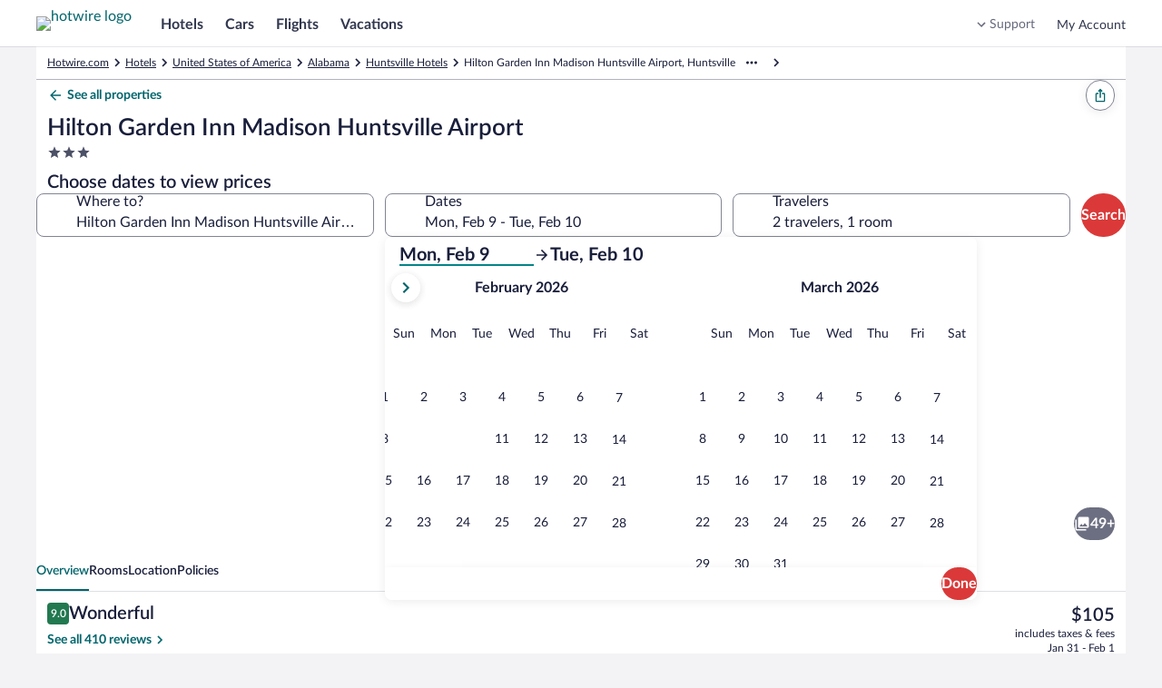

--- FILE ---
content_type: application/javascript
request_url: https://c.travel-assets.com/blossom-flex-ui/shared-ui-retail-identity-google-one-tap.d1628ff95b8c4b0cf5b2.js
body_size: 4204
content:
/*@license For license information please refer to shared-ui-retail-identity-google-one-tap.licenses.txt*/
(self.__LOADABLE_LOADED_CHUNKS__=self.__LOADABLE_LOADED_CHUNKS__||[]).push([[58695],{22069:function(e,n,t){t.d(n,{P:function(){return h}});var o=t(96540),a=t(36360),i=t(75826),l=t(2619),r=t(73700),s=t(85625),c=t(1023),d=e=>{const{variant:n,cmsToken:t,scenario:o,success:a}=e,i=`${window.location.pathname}${window.location.search}`,l=encodeURIComponent(i);if(!a)return`/login/error?redirectTo=${l}&error=googleOneTap`;switch(n){case"ONE_KEY":case"BETA_CONSENT_0":case"BETA_CONSENT_1":case"BETA_CONSENT_2":return`/onboarding?originUrl=${l}&cmsToken=${t}&scenario=${o}`;case"ONE_IDENTITY_1":case"ONE_IDENTITY_0":case"ONE_IDENTITY_2":return(e=>{const{cmsToken:n,scenario:t,variant:o,accountMergeSharedUiExposure:a}=e,i=`${window.location.pathname}${window.location.search}`,l=encodeURIComponent(i);return 1===(null==a?void 0:a.bucket)?`/accountmerge?redirectTo=${l}&token=${n}&scenario=${t}&variant=${o}`:`/onboarding?originUrl=${l}&cmsToken=${n}&scenario=${t}`})(e);case"PASSWORD_1":case"PASSWORD_3":case"PASSWORD_0":case"PASSWORD_2":return`/addpassword?redirectTo=${l}&token=${t}&scenario=${o}&variant=${n}`;case"PROFILE_DETAIL_0":case"PROFILE_DETAIL_1":return`/accountinfo?redirectTo=${l}&token=${t}&scenario=${o}&variant=${n}`;case"PROFILE_DETAIL_2":return`/marketingconsent?redirectTo=${l}&token=${t}&scenario=${o}&variant=${n}`;default:return null}},p=e=>{const n=d(e);null===n?window.location.reload():window.location.assign(n)},u={production:{expedia:"919023678118-cdrmliol1m0qorr1hm0oe877pnrd02rb.apps.googleusercontent.com",hotels:"919023678118-se4le72t21uj4vfklnmbn2o9ch4htfa6.apps.googleusercontent.com",vrbo:"42464624060-9dvu968n052patjorlqk96iq0ucbmrjs.apps.googleusercontent.com"},test:{expedia:"919023678118-4l1sglppck55092s061amo2nttt21a21.apps.googleusercontent.com",hotels:"919023678118-j62pores4hgm2g83b67m8hk2gugmtkjk.apps.googleusercontent.com",vrbo:"42464624060-9dvu968n052patjorlqk96iq0ucbmrjs.apps.googleusercontent.com"}},_=(e,n)=>{var t;return{analytics:[{eventName:"google_onetap.presented",eventVersion:"1.2.0",payload:'{"metadata":{"packer_version":"1.0.1"},"events":{"google_onetap.presented":{"v1":{"event_data":{"event":{"event_type":"Impression","event_name":"google_onetap.presented","event_category":"account","event_version":"1.2.0"},"experience":{"page_name":"Homepage","app_version":"1.0.0","app_name":"googleOneTap"},"form":{"form_id":"googleonetap"}}}}}}',__typename:"IdentityAnalyticsImpressionEvent"},{eventName:"google_onetap.closed",eventVersion:"1.0.0",payload:'{"metadata":{"packer_version":"1.0.1"},"events":{"google_onetap.closed":{"v1":{"event_data":{"event":{"action_location":"Google OneTap","event_type":"Interaction","event_name":"google_onetap.closed","event_category":"account","event_version":"1.0.0"},"experience":{"page_name":"Homepage","app_version":"1.0.0","app_name":"googleOneTap"}}}}}}',__typename:"IdentityAnalyticsInteractionEvent"},{eventName:"google_onetap.hidden",eventVersion:"1.0.0",payload:'{"metadata":{"packer_version":"1.0.1"},"events":{"google_onetap.hidden":{"v1":{"event_data":{"event":{"action_location":"Google OneTap","event_type":"Interaction","event_name":"google_onetap.hidden","event_category":"account","event_version":"1.0.0"},"experience":{"page_name":"Homepage","app_version":"1.0.0","app_name":"googleOneTap"}}}}}}',__typename:"IdentityAnalyticsInteractionEvent"}],configuration:{clientId:null==(t=null==u?void 0:u[n])?void 0:t[e],__typename:"IdentityGoogleOneTapAuthConfiguration"},action:{atoActions:[{inputKeys:["token"],token:"d0f33e02-7821-4372-9da6-0d29f32fdbbd|2xusNiZwXOGV91N7QFR81Jn5BCfBGzwEPk6GZ3TXsF0nWq5KB-OowUTPG_UiwrBLBre7raQ7t5npVP_VX26nxA",type:"CSRF",__typename:"IdentityCsrfWidgetAction"}],nonce:"Y+RPvw/jQ3zO15k2NXwSPMuOsxasy7MqISrCC10ifKx+JdxJj7+rPbX7DEtZFB3E41jNK188qfPGuwVMkufjFOS07GlGO38m6xuEZqkTeJgzzTKtc+NF3rxIyU/CK9Urbbg2l+jNF1+BHIcjB2g2EGZ+sn3kc+Itp0ETxxjUdyw=",context:'{"layout":"SIGNIN","process":"googleOneTap"}',clickStreamAnalytics:[{eventName:"google_onetap.submitted",eventVersion:"1.2.0",payload:'{"metadata":{"packer_version":"1.0.1"},"events":{"google_onetap.submitted":{"v1":{"event_data":{"event":{"action_location":"Google OneTap","event_type":"Interaction","event_name":"google_onetap.submitted","event_category":"account","event_version":"1.2.0"},"experience":{"page_name":"Homepage","app_version":"1.0.0","app_name":"googleOneTap"},"form":{"form_id":"googleonetap"}}}}}}',__typename:"IdentityAnalyticsInteractionEvent"},{eventName:"google_onetap.failed",eventVersion:"1.1.0",payload:'{"metadata":{"packer_version":"1.0.1"},"events":{"google_onetap.failed":{"v1":{"event_data":{"event":{"action_location":"Google OneTap","event_type":"Outcome","event_name":"google_onetap.failed","event_category":"account","event_version":"1.1.0"},"experience":{"page_name":"Homepage","app_version":"1.0.0","app_name":"googleOneTap"},"error_list":[{"error_name":"GOOGLE_ONE_TAP_INTERNAL_SERVER_ERROR","error_description":"Google One tap mutation request processing failure.","error_code":""}]}}}}}',__typename:"IdentityAnalyticsOutcomeEvent"}],__typename:"IdentityOneTapSubmitAction"},allowIntelligentTrackingPrevention:!0,__typename:"IdentityGoogleOneTapResponse"}},v=(new l.SystemEvent(l.SystemEventLevel.ERROR,"IDENTITY_ATO_SCRIPT_ERROR"),new l.SystemEvent(l.SystemEventLevel.ERROR,"ARKOSE_PUBLIC_KEY_UNAVAILABLE"),new l.SystemEvent(l.SystemEventLevel.ERROR,"ARKOSE_ENFORCEMENT_IS_NULL"),new l.SystemEvent(l.SystemEventLevel.ERROR,"ARKOSE_SCRIPT_NOT_READY"),new l.SystemEvent(l.SystemEventLevel.INFO,"ARKOSE_SCRIPT_READY_AFTER_ATTEMPTS"),new l.SystemEvent(l.SystemEventLevel.ERROR,"ARKOSE_SCRIPT_ON_ERROR"),new l.SystemEvent(l.SystemEventLevel.ERROR,"ARKOSE_SCRIPT_ON_FAILED"),new l.SystemEvent(l.SystemEventLevel.INFO,"ARKOSE_TOKEN_GENERATED_AFTER_ONERROR"),new l.SystemEvent(l.SystemEventLevel.INFO,"ARKOSE_STATUS_API_CHECK"),new l.SystemEvent(l.SystemEventLevel.INFO,"ARKOSE_ENFORCEMENT_RESET_AFTER_STATUS_API_CHECK"),new l.SystemEvent(l.SystemEventLevel.ERROR,"ARKOSE_SCRIPT_NOT_READY_AFTER_RETRY_ATTEMPT"),new l.SystemEvent(l.SystemEventLevel.ERROR,"ARKOSE_SCRIPT_NOT_READY_AFTER_FULL_ATTEMPTS"),e=>{const n=(e=>{const{event_type:n,event_name:t,event_category:o,event_version:a,action_location:i,action_reason:l,event_producer:r}=e.event_data.event,{page_name:s,page_name_detailed:c}=e.event_data.experience;return{event:{event_type:n,event_name:t,event_category:o,event_version:a,action_location:i,event_producer:r,action_reason:l},experience:{page_name:s,page_name_detailed:c}}})(e);return"additional_context"in e.event_data&&(n.additional_context=e.event_data.additional_context),"form"in e.event_data&&(n.form=e.event_data.form),"user"in e.event_data&&(n.user=e.event_data.user),"error_list"in e.event_data&&(n.error_list=e.event_data.error_list),n}),g=(e,n)=>{if(e){const t=Array.isArray(n),o=t?((e,n)=>{var t;return null!=(t=e.find((e=>n.includes(e.eventName))))?t:null})(e,n):((e,n)=>{var t;return null!=(t=e.find((e=>e.eventName===n)))?t:null})(e,n);if(null==o?void 0:o.payload){const e=t?o.eventName:n,a=((e,n)=>{try{const t=JSON.parse(e);return n in t.events?Object.values(t.events[n]).at(0):null}catch(t){return null}})(o.payload,e);return null!=a?a:null}}return null},m=((0,r.s)(1e3,(e=>{e()})),"__googleOneTapScript__"),y="idle",E="loading",T="ready",O="error",I="load",R="error",S="google_onetap.failed",A=({disabled:e,googleAccountConfigs:n,disableCancelOnUnmount:t=!1,initialize:a=!1,analytics:l})=>{const r=(e=>{const[n,t]=(0,o.useState)(e?E:y);return(0,o.useEffect)((()=>{if(!e)return void t(y);let n=document.querySelector(`script[src="${e}"]`);if(n)t(n.getAttribute("data-status")||y);else{n=document.createElement("script"),n.src=e,n.async=!0,n.setAttribute("data-status",E),document.body.appendChild(n);const t=e=>{n&&n.setAttribute("data-status",e.type===I?T:O)};n.addEventListener(I,t),n.addEventListener(R,t)}const o=e=>{t(e.type===I?T:O)};return n.addEventListener(I,o),n.addEventListener(R,o),()=>{n&&(n.removeEventListener(I,o),n.removeEventListener(R,o))}}),[e]),n})("https://accounts.google.com/gsi/client"),s=(0,i.iQ)();return(0,o.useEffect)((()=>{var o,i,c,d,p,u;if(a&&!(null==window?void 0:window[m])&&window.google&&"ready"===r&&(null==(c=null==(i=null==(o=null==window?void 0:window.google)?void 0:o.accounts)?void 0:i.id)||c.initialize({...n}),window[m]=!0),a&&(null==window?void 0:window[m])&&window.google&&"ready"===r&&!e)return null==(u=null==(p=null==(d=null==window?void 0:window.google)?void 0:d.accounts)?void 0:p.id)||u.prompt((e=>{if("user_cancel"===(null==e?void 0:e.getSkippedReason())){const e=g(l,"google_onetap.closed");e&&s(v(e))}if("tap_outside"===(null==e?void 0:e.getSkippedReason())){const e=g(l,"google_onetap.hidden");e&&s(v(e))}if(null==e?void 0:e.isDisplayed()){const e=g(l,"google_onetap.presented");e&&s(v(e))}})),()=>{var e,n,o;t||null==(o=null==(n=null==(e=null==window?void 0:window.google)?void 0:e.accounts)?void 0:n.id)||o.cancel()}}),[r,a,e,t]),null},f=()=>{const{context:e}=(0,a.R)(),{exposure:n}=(0,s.useExperiment)("Google_Onetap_on_mWeb");return{isGoogleOneTapEnabled:(0,o.useCallback)((()=>{var t,o,a;const i=["MOBILE_PHONE","MOBILE_TABLET"].includes(null==(t=null==e?void 0:e.device)?void 0:t.type),l="DESKTOP"===(null==(o=null==e?void 0:e.device)?void 0:o.type),r="AUTHENTICATED"===(null==(a=null==e?void 0:e.identity)?void 0:a.authState),s=(e=>{const n=null==document?void 0:document.cookie,t=new RegExp(`(?:^|; )${e}=([^;]*)`),o=null==n?void 0:n.match(t);return o?decodeURIComponent(o[1]):null})("OptanonAlertBoxClosed");return!r&&(!!l||!!(i&&(null==n?void 0:n.bucket)>0&&s))}),[e,n])}};function w({children:e=null,...n}){return A(n),e}var N=c.J1`
  fragment IdentityAnalyticsInteractionEventFragment on IdentityAnalyticsInteractionEvent {
    eventName
    eventVersion
    payload
  }
`,b=c.J1`
  fragment IdentityAnalyticsOutcomeEventFragment on IdentityAnalyticsOutcomeEvent {
    eventName
    eventVersion
    payload
  }
`,k=c.J1`
  fragment IdentityOneTapSubmitActionFragment on IdentityOneTapSubmitAction {
    atoActions {
      ... on IdentityCsrfWidgetAction {
        inputKeys
        token
        type
      }
    }
    nonce
    context
    clickStreamAnalytics {
      ...IdentityAnalyticsInteractionEventFragment
      ...IdentityAnalyticsOutcomeEventFragment
    }
  }
  ${N}
  ${b}
`,x=c.J1`
  mutation GoogleOneTapSubmit($context: ContextInput!, $submitRequest: IdentitySubmitRequestInput!) {
    googleOneTapSubmit(context: $context, submitRequest: $submitRequest) {
      ... on IdentityGoogleOneTapMutationResponse {
        analytics {
          ...IdentityAnalyticsOutcomeEventFragment
        }
        cmsToken
        flow
        scenario
        success
        variant
      }
    }
  }
  ${b}
`,L=c.J1`
  fragment IdentityAnalyticsImpressionEventFragment on IdentityAnalyticsImpressionEvent {
    eventName
    eventVersion
    payload
  }
`,C=c.J1`
  fragment IdentityGoogleOneTapResponseFragment on IdentityGoogleOneTapResponse {
    analytics {
      ...IdentityAnalyticsImpressionEventFragment
      ...IdentityAnalyticsInteractionEventFragment
    }
    configuration {
      clientId
    }
    action {
      ...IdentityOneTapSubmitActionFragment
    }
    allowIntelligentTrackingPrevention
  }

  ${L}
  ${N}
  ${k}
`,$=c.J1`
  query GoogleOneTapQuery($context: ContextInput!) {
    googleOneTap(context: $context) {
      ...IdentityGoogleOneTapResponseFragment
    }
  }

  ${C}
`,G=({skipSsr:e,credential:n})=>{const{context:t}=(0,a.R)(),{authenticateWithGoogleOneTap:l}=(()=>{const{context:e}=(0,a.R)(),{exposure:n}=(0,s.useExperiment)("Onboarding_v2_Web"),[t]=(0,c.n_)(x),l=(0,i.iQ)();return{authenticateWithGoogleOneTap:(0,o.useCallback)((async(o,a)=>{var i;const{nonce:r="",context:s="",atoActions:c=[],clickStreamAnalytics:d}=a,u={type:null==(_=(null==c?void 0:c.filter((e=>"IdentityCsrfWidgetAction"===e.__typename))[0])||{})?void 0:_.type,inputs:[{key:_.inputKeys[0],value:_[_.inputKeys[0]]}]};var _;try{const{data:a}=await t({variables:{context:e,submitRequest:{context:s,atoInputs:u,socialInput:{socialType:"GOOGLE",tokenType:"ID",token:o,nonce:r},input:[]}}});if("IdentityGoogleOneTapMutationResponse"===(null==(i=null==a?void 0:a.googleOneTapSubmit)?void 0:i.__typename)){const{googleOneTapSubmit:{analytics:e,variant:t,success:o}}=a;if(o){const n=g(e,"google_onetap.succeeded");n&&l(v(n));const t=g(e,"sign_up.succeeded");t&&l(v(t));const o=g(e,"sign_in.succeeded");o&&l(v(o))}else{const n=g(e,S);n&&l(v(n))}p({...null==a?void 0:a.googleOneTapSubmit,accountMergeSharedUiExposure:n})}}catch(m){const e=g(d,S);e&&l(v(e)),p({success:!1})}}),[e])}})(),r={context:t},{data:d,error:u,loading:_}=(0,c.IT)($,{context:t,variables:r,ssr:!e});return(0,o.useEffect)((()=>{var e;if("IdentityGoogleOneTapResponse"===(null==(e=null==d?void 0:d.googleOneTap)?void 0:e.__typename)&&!_&&!u){const{action:e}=d.googleOneTap;l(n,e)}}),[_,u,n,d,l]),null};G.displayName="sharedui-GoogleOneTapQueryComponent";var F=({data:e})=>{const{configuration:n,analytics:t,action:a,allowIntelligentTrackingPrevention:l}=e,r=(null==n?void 0:n.clientId)||"",s=l||!1,[c,d]=(0,o.useState)(!1),{isGoogleOneTapEnabled:p}=f();(0,o.useEffect)((()=>{d(!0)}),[]);const u=(0,i.iQ)(),[_,m]=(0,o.useState)(!1),[y,E]=(0,o.useState)("");return r&&p()?o.createElement(o.Fragment,null,_?o.createElement(G,{credential:y}):o.createElement(w,{googleAccountConfigs:{client_id:r,callback:async e=>{const n=g(null==a?void 0:a.clickStreamAnalytics,"google_onetap.submitted");if(n&&u(v(n)),null==e?void 0:e.credential)await E(e.credential),await m(!0);else{const e=g(null==a?void 0:a.clickStreamAnalytics,S);e&&u(v(e))}},nonce:null==a?void 0:a.nonce,itp_support:s,use_fedcm_for_prompt:!1},initialize:c,analytics:t})):null};F.displayName="IdentityGoogleOneTapResponse";var h=({brand:e,env:n})=>{var t;const{context:i}=(0,a.R)();let l="";return l="production"===n||"prod"===n?"production":"test","AUTHENTICATED"===(null==(t=null==i?void 0:i.identity)?void 0:t.authState)?null:o.createElement(F,{data:_(e,l)})};h.displayName="sharedui-GoogleOneTap"}}]);
//# sourceMappingURL=https://bernie-assets.s3.us-west-2.amazonaws.com/blossom-flex-ui/shared-ui-retail-identity-google-one-tap.d1628ff95b8c4b0cf5b2.js.map